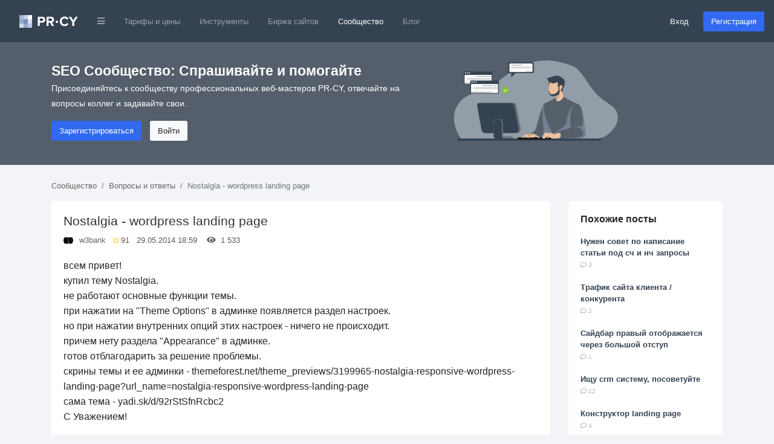

--- FILE ---
content_type: text/html; charset=utf-8
request_url: https://pr-cy.ru/qa/question/24181
body_size: 11276
content:
<!DOCTYPE html>
<html lang="ru">
<head>
<meta charset="utf-8">
<title>Nostalgia - wordpress landing page – QA PR-CY</title>

<meta name="description" content="всем привет!купил тему Nostalgia.не работают основные функции темы.при нажатии на "Theme Options" в админке появляется раздел настроек.но при нажатии внутренних опций этих настроек - ничего не происходит.причем нету раздела "Appearance" в админке.гот" />
<meta name="bbd978d67995d0bf4a244fdcef17ea32" content="771f10f5e6802620c231b73ec784fac3">

<link rel="canonical" href="https://pr-cy.ru/qa/question/24181"/>


<meta property="og:title" content="Nostalgia - wordpress landing page – QA PR-CY" />
<meta property="og:description" content="всем привет!купил тему Nostalgia.не работают основные функции темы.при нажатии на "Theme Options" в админке появляется раздел настроек.но при нажатии внутренних опций этих настроек - ничего не происходит.причем нету раздела "Appearance" в админке.гот" />
<meta name="referrer" content="origin">
  <meta name="robots" content="noyaca, noodp"/>
  <meta name="viewport" content="width=device-width, initial-scale=1.0, maximum-scale=1">
  <meta name="apple-mobile-web-app-capable" content="yes" />
<link rel="shortcut icon" href="/favicon.ico" />
<link rel="icon" type="image/png" href="/images/favicon-120x120.png" sizes="120x120" />
<link rel="icon" type="image/png" href="/images/favicon-64x64.png" sizes="64x64" />
<link rel="icon" type="image/png" href="/images/favicon-48x48.png" sizes="48x48" />
<link rel="icon" type="image/png" href="/images/favicon-32x32.png" sizes="32x32" />
<link rel="icon" type="image/png" href="/images/favicon-16x16.png" sizes="16x16" />


<meta name="google-site-verification" content="FkwN4fZAYee-VGgyrKIEWq_FfB4eTAfYcT2CexfAjs0" />
<meta name='yandex-verification' content='615722f8154b873e' />

<!-- Styles  -->
<link rel="stylesheet" href="/src/dist/styles.css?v=1768321135">

  
  <!-- Scripts -->
    <script type="text/javascript">
      var BASE_URL = 'https://pr-cy.ru';
    </script>

    <script src="https://code.jquery.com/jquery-3.5.1.min.js" integrity="sha256-9/aliU8dGd2tb6OSsuzixeV4y/faTqgFtohetphbbj0=" crossorigin="anonymous"></script>
    <script src="https://cdn.jsdelivr.net/npm/popper.js@1.16.0/dist/umd/popper.min.js" integrity="sha384-Q6E9RHvbIyZFJoft+2mJbHaEWldlvI9IOYy5n3zV9zzTtmI3UksdQRVvoxMfooAo" crossorigin="anonymous"></script>
    <script src="https://stackpath.bootstrapcdn.com/bootstrap/4.5.0/js/bootstrap.min.js" integrity="sha384-OgVRvuATP1z7JjHLkuOU7Xw704+h835Lr+6QL9UvYjZE3Ipu6Tp75j7Bh/kR0JKI" crossorigin="anonymous"></script>

    <script>
      jQuery(function ($) {
        $('[data-toggle="popover"]').popover();
        $('[data-toggle="tooltip"]').tooltip();
      });

      // Back to top
      jQuery(function ($) {
        var offset = 220;
        var duration = 500;
        $(window).scroll(function () {
          if ($(this).scrollTop() > offset) {
            $('.back-to-top').fadeIn(duration);
          } else {
            $('.back-to-top').fadeOut(duration);
          }
        });
        $('.back-to-top').click(function (event) {
          event.preventDefault();
          $('html, body').animate({scrollTop: 0}, duration);
          return false;
        });
      });
    </script>

  <!-- Fonts -->

<script type="application/ld+json">
  {
    "@context" : "http://schema.org",
    "@type" : "Organization",
    "name" : "PR-CY",
    "url" : "https://pr-cy.ru",
    "sameAs" : [
      "https://vk.com/prcyru",
      "https://twitter.com/prcyru",
      "https://plus.google.com/+prcyru",
      "https://www.youtube.com/channel/UCouA7lqMzMePK18mjA_5gEw"
    ]
  }
</script>

<!-- Google Tag Manager -->
<script>
  window.dataLayer = window.dataLayer || [];
  
    </script>

  <!-- Google Tag Manager -->
  <script>
    (function(w,d,s,l,i){w[l]=w[l]||[];w[l].push({'gtm.start':
    new Date().getTime(),event:'gtm.js'});var f=d.getElementsByTagName(s)[0],
    j=d.createElement(s),dl=l!='dataLayer'?'&l='+l:'';j.async=true;j.src=
    'https://sst-gtm.hacklix.com/gtm.js?id='+i+dl;f.parentNode.insertBefore(j,f);
    })(window,document,'script','dataLayer','GTM-5PFVN2G');
  </script>
  <!-- End Google Tag Manager -->


</head>
<body class="bg-full">

<!-- Google Tag Manager (noscript) -->
<noscript><iframe src="https://sst-gtm.hacklix.com/ns.html?id=GTM-5PFVN2G"
  height="0" width="0" style="display:none;visibility:hidden"></iframe></noscript>
<!-- End Google Tag Manager (noscript) -->


<nav class="navbar navbar-expand-lg navbar-dark bg-dark-blue">
  <a class="navbar-brand" href="/" style="padding-left: 1rem">
          <svg xmlns="http://www.w3.org/2000/svg" width="97" height="21"><g fill="none" fill-rule="evenodd"><path fill="#A2B2D2" d="M0 0h7v7H0z"></path><path fill="#C6CEE5" d="M7 0h7v7H7z"></path><path fill="#FEFFFE" d="M14 0h7v7h-7z"></path><path fill="#98A7CE" d="M0 7h7v7H0z"></path><path fill="#758CBF" d="M7 7h7v7H7z"></path><path fill="#DBE0EC" d="M14 7h7v7h-7z"></path><path fill="#D2DAE6" d="M0 14h7v7H0z"></path><path fill="#96A8CE" d="M7 14h7v7H7z"></path><path fill="#BCC8E0" d="M14 14h7v7h-7z"></path><path fill="#FFF" d="M33.784 18v-5.45h3.91c3.312 0 5.152-2.278 5.152-4.946 0-2.69-1.817-4.945-5.152-4.945h-7.176V18h3.266zm3.473-8.326h-3.473v-4.14h3.473c1.288 0 2.254.782 2.254 2.07 0 1.265-.964 2.07-2.252 2.07zM57.49 18l-3.45-5.842c1.656-.39 3.358-1.84 3.358-4.554 0-2.852-1.955-4.945-5.152-4.945H45.07V18h3.266v-5.45h2.392L53.74 18h3.75zm-5.727-8.326h-3.427v-4.14h3.427c1.31 0 2.3.782 2.3 2.07 0 1.288-.99 2.07-2.3 2.07zm23.213 8.602c3.38 0 5.313-1.863 6.417-3.772l-2.806-1.357c-.644 1.265-2.024 2.23-3.61 2.23-2.784 0-4.808-2.138-4.808-5.036 0-2.896 2.022-5.035 4.805-5.035 1.587 0 2.967.99 3.61 2.23l2.807-1.38c-1.08-1.908-3.036-3.748-6.417-3.748-4.6 0-8.165 3.22-8.165 7.935 0 4.716 3.566 7.936 8.166 7.936zM90.792 18v-6.28l5.865-9.06H92.93l-3.77 6.163-3.82-6.164h-3.725l5.91 9.06V18h3.267zm-26.776-6.856c0-1.056-.888-1.944-1.944-1.944s-1.944.888-1.944 1.944c0 1.032.888 1.92 1.944 1.92s1.944-.888 1.944-1.92z"></path></g></svg>
      </a>
  <button class="navbar-toggler" type="button" data-toggle="collapse" data-target="#navbarMainNav" aria-controls="navbarMainNav" aria-expanded="false" aria-label="Toggle navigation">
    <span class="navbar-toggler-icon"></span>
  </button>
  <div class="collapse navbar-collapse" id="navbarMainNav">
    <ul class="navbar-nav mr-auto">
      <li class="nav-item dropdown">
        <a href="#" id="navbarDropdownLinks" class="nav-link" data-toggle="dropdown"><i class="fa fa-bars fa-xs"></i></a>
        <div class="dropdown-menu" aria-labelledby="navbarDropdownLinks">
          <a class="dropdown-item" href="https://pr-cy.ru/"><img src="/static/img/pr-cy/pr-cy.ru.svg" width="16" height="16" alt="PR-CY"> PR-CY</a>
          <a class="dropdown-item" href="https://line.pr-cy.ru/"><img src="/static/img/pr-cy/line.pr-cy.ru.svg" width="16" height="16" alt="Line.PR-CY"> Line.PR-CY</a>
          <a class="dropdown-item" href="https://sites.pr-cy.ru/"><img src="/static/img/pr-cy/sites.pr-cy.ru.svg" width="16" height="16" alt="Sites.PR-CY"> Sites.PR-CY</a>
          <a class="dropdown-item" href="https://pr-cy.ru/sale/">Биржа продажи сайтов</a>
          <a class="dropdown-item" href="https://audit.pr-cy.ru/" rel="nofollow">Ручной аудит сайтов</a>
          <a class="dropdown-item" href="https://talk.pr-cy.ru/" rel="nofollow">Форум вебмастеров</a>
        </div>
      </li>
      <li class="nav-item">
        <a class="nav-link" href="https://a.pr-cy.ru/prices/" rel="nofollow">Тарифы и цены</a>
      </li>
      <li class="nav-item ">
        <a class="nav-link" href="/tools/">Инструменты</a>
      </li>
      <li class="nav-item ">
        <a class="nav-link" href="/sale/">Биржа сайтов</a>
      </li>
      <li class="nav-item active">
        <a class="nav-link" href="/qa/">Сообщество</a></li>
      <li class="nav-item">
        <a class="nav-link" href="/news/">Блог</a>
      </li>
    </ul>

          <form class="form-inline">
        <a href="https://id.pr-cy.ru/signup/login/" class="pr-4 text-light" rel="nofollow">Вход</a>
        <a href="https://id.pr-cy.ru/signup/registration/" rel="nofollow" class="btn btn-info">Регистрация</a>
       </form>
      </div>
</nav>






  <style>
  .hero-singup {
    background: #555f6b;
    color: #ffffff;
    padding: 30px 0 40px;
  }
  .hero-singup__title {
    font-size: 1.42rem;
  }
  .hero-singup__desc {
    max-width: 600px;
    line-height: 1.8;
    font-size: 14px;
  }
  .hero-singup__actions a {
    margin-right: 10px;
  }
</style>
<div class="hero-singup">
  <div class="container">
    <div class="row">
      <div class="col-md-7 col-sm-12">
        <strong class="hero-singup__title" >SEO Сообщество: Спрашивайте и помогайте</strong>
        <p class="hero-singup__desc">Присоединяйтесь к сообществу профессиональных веб-мастеров PR-CY, отвечайте на вопросы коллег и задавайте свои.</p>
        <div class="hero-singup__actions">
          <a href="https://id.pr-cy.ru/signup/registration/" rel="nofollow" class="btn btn-info">Зарегистрироваться</a>
          <a href="https://id.pr-cy.ru/signup/login/" class="btn btn-light" rel="nofollow">Войти</a>
        </div>
      </div>
      <div class="col-md-5 d-none d-sm-none d-md-block">
        <img src="/images/hero-qa.png"
          alt="Q&A SEO" width="272">
      </div>
    </div>
  </div>
</div>

<div class="qa-body">
  <div class="container">
    <ol class="breadcrumb qa-breadcrumb">
      <li class="breadcrumb-item"><a href="/qa/">Сообщество</a></li>
      <li class="breadcrumb-item"><a href="/qa/category/Вопросы и ответы/">Вопросы и ответы</a></li>
      <li class="breadcrumb-item active">Nostalgia - wordpress landing page</li>
    </ol>
    
    <div class="row">
      <div class="col-md-9">
                  <div class="content-box" itemscope itemtype="http://schema.org/Question">
          <div class="content-box__post">
            <div class="question-box question-box--single js-question" id="question-24181">
              <h1 class="question-box__title" itemprop="name">
                Nostalgia - wordpress landing page              </h1>
              <div class="question-box__sub-menu">
                <img src="//selstorage.pr-cy.ru/id/userpics/6f06fa9be0a620cedf10b9babb5a7db3_thumb.png" class="question-box__avatar" alt="w3bank">
                <a href="https://id.pr-cy.ru/user/profile/w3bank/">w3bank</a> &nbsp;
                <div class="question-box__rating" title="Рейтинг">
                  <svg width="9" height="10" xmlns="http://www.w3.org/2000/svg"><circle cx="324.5" cy="270.146" r="4" transform="translate(-320 -265)" fill="#FFF4DF" stroke="#F9C900" fill-rule="evenodd"/></svg>
                  91                </div>
                &nbsp;
                29.05.2014 18:59 &nbsp;
                &nbsp;
                <i class="fa fa-eye"></i> &nbsp; 1&nbsp;533 &nbsp;
                &nbsp;
                              </div>
              <div class="question-box__text">
                всем привет!<br>купил тему Nostalgia.<br>не работают основные функции темы.<br>при нажатии на "Theme Options" в админке появляется раздел настроек.<br>но при нажатии внутренних опций этих настроек - ничего не происходит.<br>причем нету раздела "Appearance" в админке.<br>готов отблагодарить за решение проблемы.<br>скрины темы и ее админки - themeforest.net/theme_previews/3199965-nostalgia-responsive-wordpress-landing-page?url_name=nostalgia-responsive-wordpress-landing-page<br>сама тема - yadi.sk/d/92rStSfnRcbc2<br>С Уважением!<br>              </div>
              <div class="question-box__footer">
                <div
                  class="question-box__vote js-voteUp  "
                  onclick='Voter.vote(this, "question", 1)'
                >
                  <svg xmlns="http://www.w3.org/2000/svg" width="11.98" height="11.991" viewBox="0 0 11.98 11.991"><path fill="currentColor" fill-rule="nonzero" d="M6.995 0a1.997 1.997 0 0 1 1.997 1.996 3.78 3.78 0 0 1-.374 1.645l.064-.145h1.657c.859 0 1.563.66 1.635 1.5l.006.141V5.28l-.001.064-.001.06-.46 4.778a1.997 1.997 0 0 1-1.99 1.809H5.383l-.189-.037-1.129-.461h-.569v.498H0V3.998h3.496v.487h.38l1.07-1.375a2.64 2.64 0 0 0 .542-1.415l.007-.193A1.494 1.494 0 0 1 6.995 0Zm-.003 1a.494.494 0 0 0-.497.5c0 .804-.267 1.584-.76 2.222l-1.218 1.57-.15.193h-.871v5.008h.667l.19.037 1.127.46h4.048a.997.997 0 0 0 .976-.787l.018-.116.458-4.73v-.22a.64.64 0 0 0-.64-.64H7.101l.342-.716.273-.572c.181-.378.275-.792.275-1.212a.997.997 0 0 0-1-.997ZM2.496 4.998H1v5.992h1.496V4.998Z"/></svg>
                  <span class="js-ratingCaption">0</span>
                </div>
                <ul class="question-box__tags">
                  <li><i class="fa fa-tags"></i></li>
                                      <li><a href="/qa/tag/nostalgia/">nostalgia</a></li>
                                      <li><a href="/qa/tag/wordpress/">wordpress</a></li>
                                      <li><a href="/qa/tag/landing+page/">landing page</a></li>
                                  </ul>
              </div>
            </div>
            <br>
            <div class="content-comments js-answersTree" id="answersTree24181">
              <!-- editor -->

<div class="content-comments__title">
  Ответы на пост (6)
      <a href="https://id.pr-cy.ru/signup/login/?r=http%3A%2F%2Fpr-cy.ru%2Fqa%2Fquestion%2F24181">Написать ответ</a>
  </div>

  <div class="guest-comments">
  <textarea class="form-control"rows="2" placeholder="Войдите, чтобы написать ответ." disabled="disabled"></textarea>
  <a class="btn btn-info" href="https://id.pr-cy.ru/signup/registration/" rel="nofollow">Быстрая регистрация для ответа</a>
  <a class="btn btn-link" href="https://id.pr-cy.ru/signup/login/?r=https%3A%2F%2Fpr-cy.ru%2Fqa%2Fquestion%2F24181" rel="nofollow">Войти</a>

</div>
      <div class="content-comment  js-answer indent_0 "
      id="answer141045"
      itemprop="suggestedAnswer"
      itemscope
      itemtype="http://schema.org/Answer"
    >
      <div class="content-comment__info">
        <a href="https://id.pr-cy.ru/user/profile/KirillTNG/" rel="nofollow">
          <img class="content-comment__avatar" src="//selstorage.pr-cy.ru/id/userpics/c83639e4558f744926fe6bb5e5e21eb2_thumb.png" alt="KirillTNG">
        </a>
        <a href="https://id.pr-cy.ru/user/profile/KirillTNG/" rel="nofollow"><b>KirillTNG</b></a>
        <div class="content-comment__rating" title="Рейтинг">
          <svg width="9" height="10" xmlns="http://www.w3.org/2000/svg"><circle cx="324.5" cy="270.146" r="4" transform="translate(-320 -265)" fill="#FFF4DF" stroke="#F9C900" fill-rule="evenodd"/></svg>
          239        </div>
        29.05.2014 19:06              </div>
      <div class="content-comment__wrap">
        <div class="content-comment__text js-comment-text" itemprop="text">
          Пишите продавцу, если не исправит пускай возвращает деньги.        </div>
        <div class="content-comment__controls">
          <div class="content-comment__vote js-voteUp disabled   " >
            <svg xmlns="http://www.w3.org/2000/svg" width="11.98" height="11.991" viewBox="0 0 11.98 11.991"><path fill="currentColor" fill-rule="nonzero" d="M6.995 0a1.997 1.997 0 0 1 1.997 1.996 3.78 3.78 0 0 1-.374 1.645l.064-.145h1.657c.859 0 1.563.66 1.635 1.5l.006.141V5.28l-.001.064-.001.06-.46 4.778a1.997 1.997 0 0 1-1.99 1.809H5.383l-.189-.037-1.129-.461h-.569v.498H0V3.998h3.496v.487h.38l1.07-1.375a2.64 2.64 0 0 0 .542-1.415l.007-.193A1.494 1.494 0 0 1 6.995 0Zm-.003 1a.494.494 0 0 0-.497.5c0 .804-.267 1.584-.76 2.222l-1.218 1.57-.15.193h-.871v5.008h.667l.19.037 1.127.46h4.048a.997.997 0 0 0 .976-.787l.018-.116.458-4.73v-.22a.64.64 0 0 0-.64-.64H7.101l.342-.716.273-.572c.181-.378.275-.792.275-1.212a.997.997 0 0 0-1-.997ZM2.496 4.998H1v5.992h1.496V4.998Z"/></svg>
            <span class="js-ratingCaption">0</span>
            <meta itemprop="upvoteCount" content="0" />
          </div>
                                                          </div>
        <div class="js-formHolder"></div>
      </div>
    </div>
        <div class="content-comment  js-answer indent_1 "
      id="answer141046"
      itemprop="suggestedAnswer"
      itemscope
      itemtype="http://schema.org/Answer"
    >
      <div class="content-comment__info">
        <a href="https://id.pr-cy.ru/user/profile/w3bank/" rel="nofollow">
          <img class="content-comment__avatar" src="//selstorage.pr-cy.ru/id/userpics/6f06fa9be0a620cedf10b9babb5a7db3_thumb.png" alt="w3bank">
        </a>
        <a href="https://id.pr-cy.ru/user/profile/w3bank/" rel="nofollow"><b>w3bank</b></a>
        <div class="content-comment__rating" title="Рейтинг">
          <svg width="9" height="10" xmlns="http://www.w3.org/2000/svg"><circle cx="324.5" cy="270.146" r="4" transform="translate(-320 -265)" fill="#FFF4DF" stroke="#F9C900" fill-rule="evenodd"/></svg>
          91        </div>
        29.05.2014 19:07              </div>
      <div class="content-comment__wrap">
        <div class="content-comment__text js-comment-text" itemprop="text">
          да это долго все...<br> время-деньги для меня сейчас.        </div>
        <div class="content-comment__controls">
          <div class="content-comment__vote js-voteUp disabled   " >
            <svg xmlns="http://www.w3.org/2000/svg" width="11.98" height="11.991" viewBox="0 0 11.98 11.991"><path fill="currentColor" fill-rule="nonzero" d="M6.995 0a1.997 1.997 0 0 1 1.997 1.996 3.78 3.78 0 0 1-.374 1.645l.064-.145h1.657c.859 0 1.563.66 1.635 1.5l.006.141V5.28l-.001.064-.001.06-.46 4.778a1.997 1.997 0 0 1-1.99 1.809H5.383l-.189-.037-1.129-.461h-.569v.498H0V3.998h3.496v.487h.38l1.07-1.375a2.64 2.64 0 0 0 .542-1.415l.007-.193A1.494 1.494 0 0 1 6.995 0Zm-.003 1a.494.494 0 0 0-.497.5c0 .804-.267 1.584-.76 2.222l-1.218 1.57-.15.193h-.871v5.008h.667l.19.037 1.127.46h4.048a.997.997 0 0 0 .976-.787l.018-.116.458-4.73v-.22a.64.64 0 0 0-.64-.64H7.101l.342-.716.273-.572c.181-.378.275-.792.275-1.212a.997.997 0 0 0-1-.997ZM2.496 4.998H1v5.992h1.496V4.998Z"/></svg>
            <span class="js-ratingCaption">0</span>
            <meta itemprop="upvoteCount" content="0" />
          </div>
                                                          </div>
        <div class="js-formHolder"></div>
      </div>
    </div>
        <div class="content-comment  js-answer indent_0 "
      id="answer141050"
      itemprop="suggestedAnswer"
      itemscope
      itemtype="http://schema.org/Answer"
    >
      <div class="content-comment__info">
        <a href="https://id.pr-cy.ru/user/profile/cema93/" rel="nofollow">
          <img class="content-comment__avatar" src="//selstorage.pr-cy.ru/id/userpics/16a5d89c0d0aa61d79d1ce4ed42066e4_thumb.png" alt="cema93">
        </a>
        <a href="https://id.pr-cy.ru/user/profile/cema93/" rel="nofollow"><b>cema93</b></a>
        <div class="content-comment__rating" title="Рейтинг">
          <svg width="9" height="10" xmlns="http://www.w3.org/2000/svg"><circle cx="324.5" cy="270.146" r="4" transform="translate(-320 -265)" fill="#FFF4DF" stroke="#F9C900" fill-rule="evenodd"/></svg>
          317        </div>
        29.05.2014 21:16              </div>
      <div class="content-comment__wrap">
        <div class="content-comment__text js-comment-text" itemprop="text">
          пиши в ЛС, сделаю, только надо будет меня пустить в админку        </div>
        <div class="content-comment__controls">
          <div class="content-comment__vote js-voteUp disabled   " >
            <svg xmlns="http://www.w3.org/2000/svg" width="11.98" height="11.991" viewBox="0 0 11.98 11.991"><path fill="currentColor" fill-rule="nonzero" d="M6.995 0a1.997 1.997 0 0 1 1.997 1.996 3.78 3.78 0 0 1-.374 1.645l.064-.145h1.657c.859 0 1.563.66 1.635 1.5l.006.141V5.28l-.001.064-.001.06-.46 4.778a1.997 1.997 0 0 1-1.99 1.809H5.383l-.189-.037-1.129-.461h-.569v.498H0V3.998h3.496v.487h.38l1.07-1.375a2.64 2.64 0 0 0 .542-1.415l.007-.193A1.494 1.494 0 0 1 6.995 0Zm-.003 1a.494.494 0 0 0-.497.5c0 .804-.267 1.584-.76 2.222l-1.218 1.57-.15.193h-.871v5.008h.667l.19.037 1.127.46h4.048a.997.997 0 0 0 .976-.787l.018-.116.458-4.73v-.22a.64.64 0 0 0-.64-.64H7.101l.342-.716.273-.572c.181-.378.275-.792.275-1.212a.997.997 0 0 0-1-.997ZM2.496 4.998H1v5.992h1.496V4.998Z"/></svg>
            <span class="js-ratingCaption">0</span>
            <meta itemprop="upvoteCount" content="0" />
          </div>
                                                          </div>
        <div class="js-formHolder"></div>
      </div>
    </div>
        <div class="content-comment  js-answer indent_1 "
      id="answer141051"
      itemprop="suggestedAnswer"
      itemscope
      itemtype="http://schema.org/Answer"
    >
      <div class="content-comment__info">
        <a href="https://id.pr-cy.ru/user/profile/cema93/" rel="nofollow">
          <img class="content-comment__avatar" src="//selstorage.pr-cy.ru/id/userpics/16a5d89c0d0aa61d79d1ce4ed42066e4_thumb.png" alt="cema93">
        </a>
        <a href="https://id.pr-cy.ru/user/profile/cema93/" rel="nofollow"><b>cema93</b></a>
        <div class="content-comment__rating" title="Рейтинг">
          <svg width="9" height="10" xmlns="http://www.w3.org/2000/svg"><circle cx="324.5" cy="270.146" r="4" transform="translate(-320 -265)" fill="#FFF4DF" stroke="#F9C900" fill-rule="evenodd"/></svg>
          317        </div>
        29.05.2014 21:17              </div>
      <div class="content-comment__wrap">
        <div class="content-comment__text js-comment-text" itemprop="text">
          А выкладывать купленную тему не есть хорошо!!!        </div>
        <div class="content-comment__controls">
          <div class="content-comment__vote js-voteUp disabled   " >
            <svg xmlns="http://www.w3.org/2000/svg" width="11.98" height="11.991" viewBox="0 0 11.98 11.991"><path fill="currentColor" fill-rule="nonzero" d="M6.995 0a1.997 1.997 0 0 1 1.997 1.996 3.78 3.78 0 0 1-.374 1.645l.064-.145h1.657c.859 0 1.563.66 1.635 1.5l.006.141V5.28l-.001.064-.001.06-.46 4.778a1.997 1.997 0 0 1-1.99 1.809H5.383l-.189-.037-1.129-.461h-.569v.498H0V3.998h3.496v.487h.38l1.07-1.375a2.64 2.64 0 0 0 .542-1.415l.007-.193A1.494 1.494 0 0 1 6.995 0Zm-.003 1a.494.494 0 0 0-.497.5c0 .804-.267 1.584-.76 2.222l-1.218 1.57-.15.193h-.871v5.008h.667l.19.037 1.127.46h4.048a.997.997 0 0 0 .976-.787l.018-.116.458-4.73v-.22a.64.64 0 0 0-.64-.64H7.101l.342-.716.273-.572c.181-.378.275-.792.275-1.212a.997.997 0 0 0-1-.997ZM2.496 4.998H1v5.992h1.496V4.998Z"/></svg>
            <span class="js-ratingCaption">0</span>
            <meta itemprop="upvoteCount" content="0" />
          </div>
                                                          </div>
        <div class="js-formHolder"></div>
      </div>
    </div>
        <div class="content-comment  js-answer indent_1 "
      id="answer141059"
      itemprop="suggestedAnswer"
      itemscope
      itemtype="http://schema.org/Answer"
    >
      <div class="content-comment__info">
        <a href="https://id.pr-cy.ru/user/profile/w3bank/" rel="nofollow">
          <img class="content-comment__avatar" src="//selstorage.pr-cy.ru/id/userpics/6f06fa9be0a620cedf10b9babb5a7db3_thumb.png" alt="w3bank">
        </a>
        <a href="https://id.pr-cy.ru/user/profile/w3bank/" rel="nofollow"><b>w3bank</b></a>
        <div class="content-comment__rating" title="Рейтинг">
          <svg width="9" height="10" xmlns="http://www.w3.org/2000/svg"><circle cx="324.5" cy="270.146" r="4" transform="translate(-320 -265)" fill="#FFF4DF" stroke="#F9C900" fill-rule="evenodd"/></svg>
          91        </div>
        29.05.2014 22:30              </div>
      <div class="content-comment__wrap">
        <div class="content-comment__text js-comment-text" itemprop="text">
          да ты что))<br> многие спасибо скажут за нее)        </div>
        <div class="content-comment__controls">
          <div class="content-comment__vote js-voteUp disabled   " >
            <svg xmlns="http://www.w3.org/2000/svg" width="11.98" height="11.991" viewBox="0 0 11.98 11.991"><path fill="currentColor" fill-rule="nonzero" d="M6.995 0a1.997 1.997 0 0 1 1.997 1.996 3.78 3.78 0 0 1-.374 1.645l.064-.145h1.657c.859 0 1.563.66 1.635 1.5l.006.141V5.28l-.001.064-.001.06-.46 4.778a1.997 1.997 0 0 1-1.99 1.809H5.383l-.189-.037-1.129-.461h-.569v.498H0V3.998h3.496v.487h.38l1.07-1.375a2.64 2.64 0 0 0 .542-1.415l.007-.193A1.494 1.494 0 0 1 6.995 0Zm-.003 1a.494.494 0 0 0-.497.5c0 .804-.267 1.584-.76 2.222l-1.218 1.57-.15.193h-.871v5.008h.667l.19.037 1.127.46h4.048a.997.997 0 0 0 .976-.787l.018-.116.458-4.73v-.22a.64.64 0 0 0-.64-.64H7.101l.342-.716.273-.572c.181-.378.275-.792.275-1.212a.997.997 0 0 0-1-.997ZM2.496 4.998H1v5.992h1.496V4.998Z"/></svg>
            <span class="js-ratingCaption">0</span>
            <meta itemprop="upvoteCount" content="0" />
          </div>
                                                          </div>
        <div class="js-formHolder"></div>
      </div>
    </div>
        <div class="content-comment  js-answer indent_0 "
      id="answer147787"
      itemprop="suggestedAnswer"
      itemscope
      itemtype="http://schema.org/Answer"
    >
      <div class="content-comment__info">
        <a href="https://id.pr-cy.ru/user/profile/id/156066/" rel="nofollow">
          <img class="content-comment__avatar" src="https://id.pr-cy.ru/assets/images/avatars/small.png" alt="Леонид Хижняк">
        </a>
        <a href="https://id.pr-cy.ru/user/profile/id/156066/" rel="nofollow"><b>Леонид Хижняк</b></a>
        <div class="content-comment__rating" title="Рейтинг">
          <svg width="9" height="10" xmlns="http://www.w3.org/2000/svg"><circle cx="324.5" cy="270.146" r="4" transform="translate(-320 -265)" fill="#FFF4DF" stroke="#F9C900" fill-rule="evenodd"/></svg>
          0        </div>
        29.11.2014 15:19              </div>
      <div class="content-comment__wrap">
        <div class="content-comment__text js-comment-text" itemprop="text">
          отдельное спасибо выложившему тему. получилось решить проблему с непоказом Theme Options? На сколько понимаю решение есть на оф форуме, но без подтверждения покупки туда не пускают(        </div>
        <div class="content-comment__controls">
          <div class="content-comment__vote js-voteUp disabled   " >
            <svg xmlns="http://www.w3.org/2000/svg" width="11.98" height="11.991" viewBox="0 0 11.98 11.991"><path fill="currentColor" fill-rule="nonzero" d="M6.995 0a1.997 1.997 0 0 1 1.997 1.996 3.78 3.78 0 0 1-.374 1.645l.064-.145h1.657c.859 0 1.563.66 1.635 1.5l.006.141V5.28l-.001.064-.001.06-.46 4.778a1.997 1.997 0 0 1-1.99 1.809H5.383l-.189-.037-1.129-.461h-.569v.498H0V3.998h3.496v.487h.38l1.07-1.375a2.64 2.64 0 0 0 .542-1.415l.007-.193A1.494 1.494 0 0 1 6.995 0Zm-.003 1a.494.494 0 0 0-.497.5c0 .804-.267 1.584-.76 2.222l-1.218 1.57-.15.193h-.871v5.008h.667l.19.037 1.127.46h4.048a.997.997 0 0 0 .976-.787l.018-.116.458-4.73v-.22a.64.64 0 0 0-.64-.64H7.101l.342-.716.273-.572c.181-.378.275-.792.275-1.212a.997.997 0 0 0-1-.997ZM2.496 4.998H1v5.992h1.496V4.998Z"/></svg>
            <span class="js-ratingCaption">0</span>
            <meta itemprop="upvoteCount" content="0" />
          </div>
                                                          </div>
        <div class="js-formHolder"></div>
      </div>
    </div>
  


  <div class="guest-comments">
  <textarea class="form-control"rows="2" placeholder="Войдите, чтобы написать ответ." disabled="disabled"></textarea>
  <a class="btn btn-info" href="https://id.pr-cy.ru/signup/registration/" rel="nofollow">Быстрая регистрация для ответа</a>
  <a class="btn btn-link" href="https://id.pr-cy.ru/signup/login/?r=https%3A%2F%2Fpr-cy.ru%2Fqa%2Fquestion%2F24181" rel="nofollow">Войти</a>

</div>

<link rel="stylesheet" href="/js/redactor/redactor.css" />
<script src="/js/redactor/redactor.min.js"></script>
<script src="/js/redactor/_langs/ru.js"></script>
<script type="text/javascript">
$R('#comment', {
    minHeight: '70px',
    buttons: ['html', 'format', 'bold', 'italic', 'image', 'link'],
    formatting: ['p', 'pre'],
    pasteLinkTarget: '_blank',
    pasteImages: false,
    lang: 'ru',
    breakline: true,
    imageUpload: '/qa/uploadFileS3/'
});
</script>
            </div>
          </div>
        </div>
      </div>
      <div class="col-md-3">
                  <div class="plain-box">
            <h3 class="plain-box__title">Похожие посты</h3>
            <div class="plain-box__content">
              <ul class="list-unstyled">
                              <li><a href="/qa/question/29411" class="bold">Нужен совет по написание статьи под сч и нч запросы</a><br> <span class="gray small"><i class="far fa-comment"></i> 3</span></li><br>
                              <li><a href="/qa/question/40669" class="bold">Трафик сайта клиента / конкурента</a><br> <span class="gray small"><i class="far fa-comment"></i> 2</span></li><br>
                              <li><a href="/qa/question/6481" class="bold">Сайдбар правый отображается через большой отступ</a><br> <span class="gray small"><i class="far fa-comment"></i> 1</span></li><br>
                              <li><a href="/qa/question/34411" class="bold">Ищу crm систему, посоветуйте</a><br> <span class="gray small"><i class="far fa-comment"></i> 12</span></li><br>
                              <li><a href="/qa/question/41342" class="bold">Конструктор landing page</a><br> <span class="gray small"><i class="far fa-comment"></i> 4</span></li><br>
                            </ul>
            </div>
          </div>
        
        <div style="padding: 15px;border: 2px solid #b7cffd;border-radius: 6px; position: sticky; top: 20px;">
                      <h4><a href="/analysis/">Анализ сайта</a></h4>
                    <p>Поможем улучшить ваш сайт.</p>
          <form method="post" action="/analysis/" style="text-align: center;">
            <div style="margin-bottom: 7px;">
              <input class="form-control" name="url" type="text" id="domain" placeholder="Введите домен…">
            </div>
            <button type="submit" class="btn btn-info btn-block">Начать</button>
          </form>
        </div>
      </div>
    </div>
  </div>
</div>


<br><br>


<div class="d-none d-md-block">
  <div onclick="scrollToTop();" id="backToTop" class="back-to-top"><i class="fa fa-chevron-up"></i></div>
</div>

<footer class="footer-page">
  <div class="container">
    <div class="row">
      <div class="col-md-3 col-sm-12 col-12">
        <svg width="97" height="21" xmlns="http://www.w3.org/2000/svg"><g fill-rule="nonzero" fill="none"><path fill="#ADB2BB" d="M0 0h7v7H0z"/><path fill="#CCCED5" d="M7 0h7v7H7z"/><path fill="#FEFFFE" d="M14 0h7v7h-7z"/><path fill="#A3A7B2" d="M0 7h7v7H0z"/><path fill="#858C9A" d="M7 7h7v7H7z"/><path fill="#DFE0E3" d="M14 7h7v7h-7z"/><path fill="#D8D9DD" d="M0 14h7v7H0z"/><path fill="#A2A8B2" d="M7 14h7v7H7z"/><path fill="#C4C8CF" d="M14 14h7v7h-7z"/><path d="M33.784 18v-5.45h3.91c3.312 0 5.152-2.278 5.152-4.946 0-2.69-1.817-4.945-5.152-4.945h-7.176V18h3.266zm3.473-8.326h-3.473v-4.14h3.473c1.288 0 2.254.782 2.254 2.07 0 1.265-.964 2.07-2.252 2.07h-.002zM57.49 18l-3.45-5.842c1.656-.39 3.358-1.84 3.358-4.554 0-2.852-1.955-4.945-5.152-4.945H45.07V18h3.266v-5.45h2.392L53.74 18h3.75zm-5.727-8.326h-3.427v-4.14h3.427c1.31 0 2.3.782 2.3 2.07 0 1.288-.99 2.07-2.3 2.07zm23.213 8.602c3.38 0 5.313-1.863 6.417-3.772l-2.806-1.357c-.644 1.265-2.024 2.23-3.61 2.23-2.784 0-4.808-2.138-4.808-5.036 0-2.896 2.022-5.035 4.805-5.035 1.587 0 2.967.99 3.61 2.23l2.807-1.38c-1.08-1.908-3.036-3.748-6.417-3.748-4.6 0-8.165 3.22-8.165 7.935 0 4.716 3.566 7.936 8.166 7.936l.001-.003zM90.792 18v-6.28l5.865-9.06H92.93l-3.77 6.163-3.82-6.164h-3.725l5.91 9.06V18h3.267zm-26.776-6.856A1.967 1.967 0 0062.072 9.2a1.967 1.967 0 00-1.944 1.944c0 1.032.888 1.92 1.944 1.92s1.944-.888 1.944-1.92z" fill="#5F6975"/></g></svg>
        <div class="footer-page__copyright">
          © 2006—2026          <ul style="margin-top: 15px;">
            <li>
              <a href="https://vk.com/prcyru" target="_blank" rel="nofollow">
                <svg class="footer-page__svg" width="22" height="13" xmlns="http://www.w3.org/2000/svg"><path d="M21.858 11.353a1.505 1.505 0 00-.075-.143c-.38-.687-1.11-1.53-2.185-2.53l-.023-.022-.011-.011-.012-.012h-.011c-.488-.465-.797-.778-.927-.938-.237-.305-.29-.614-.16-.927.091-.236.435-.736 1.03-1.499.312-.404.56-.728.743-.972 1.32-1.754 1.892-2.875 1.716-3.364l-.068-.114c-.046-.068-.164-.131-.354-.189-.191-.057-.435-.066-.733-.028l-3.295.023a.428.428 0 00-.229.005l-.148.035-.058.029-.045.034a.509.509 0 00-.126.12.785.785 0 00-.114.2 18.682 18.682 0 01-1.225 2.574c-.282.473-.541.883-.778 1.23a5.918 5.918 0 01-.594.767 4.15 4.15 0 01-.435.394c-.13.1-.23.142-.298.126a8.384 8.384 0 01-.194-.045.76.76 0 01-.258-.28 1.255 1.255 0 01-.131-.447 4.92 4.92 0 01-.04-.463 9.68 9.68 0 01.005-.55c.008-.236.012-.396.012-.48 0-.29.006-.605.017-.944.012-.34.02-.608.029-.807.007-.198.011-.408.011-.629 0-.221-.013-.395-.04-.52a1.78 1.78 0 00-.12-.367.617.617 0 00-.234-.274 1.322 1.322 0 00-.384-.155c-.404-.091-.919-.14-1.544-.148-1.419-.016-2.33.076-2.735.274-.16.084-.305.199-.434.343-.138.168-.157.26-.058.275.458.069.782.233.973.492l.068.137c.054.1.107.275.16.527.054.251.088.53.104.835a8.906 8.906 0 010 1.43c-.039.396-.075.705-.11.927-.034.22-.085.4-.154.537a2.269 2.269 0 01-.137.252.197.197 0 01-.057.057.857.857 0 01-.31.057c-.106 0-.236-.053-.388-.16a2.745 2.745 0 01-.475-.44 5.888 5.888 0 01-.555-.784c-.206-.336-.42-.732-.64-1.19L5.64 3.27a28.54 28.54 0 01-.47-.932 17.979 17.979 0 01-.526-1.185.754.754 0 00-.274-.366L4.313.752A.783.783 0 004.13.655 1.214 1.214 0 003.867.58L.732.603C.412.603.195.676.08.821L.034.889A.37.37 0 000 1.072a.91.91 0 00.069.31 37.758 37.758 0 001.493 3.111 34.97 34.97 0 001.401 2.414c.397.61.801 1.186 1.213 1.728.412.541.684.888.818 1.041.133.153.238.267.315.343l.286.275c.183.183.452.402.806.658.355.255.748.507 1.179.755.43.248.932.45 1.504.606.572.157 1.13.22 1.67.19h1.316c.267-.024.47-.108.607-.253l.045-.057a.758.758 0 00.086-.211c.027-.096.04-.2.04-.315a3.77 3.77 0 01.074-.887c.057-.263.122-.461.195-.595a1.462 1.462 0 01.44-.503.747.747 0 01.092-.04c.183-.06.399-.002.647.178.248.179.48.4.698.663.217.263.478.559.783.887.305.328.572.572.801.732l.229.137c.153.092.35.176.595.252.244.076.457.095.64.057l2.93-.045c.29 0 .514-.048.674-.144.16-.095.256-.2.286-.314a.886.886 0 00.006-.39 1.436 1.436 0 00-.08-.302z" fill-rule="nonzero" /></svg>
              </a>
            </li>
            <li>
              <a href="https://www.youtube.com/channel/UCouA7lqMzMePK18mjA_5gEw" target="_blank" rel="nofollow">
                <svg class="footer-page__svg" width="23" height="17" xmlns="http://www.w3.org/2000/svg"><g fill-rule="nonzero"><path d="M22.504 2.562a2.906 2.906 0 00-2.03-2.08C18.678 0 11.494 0 11.494 0S4.44-.03 2.643.452C1.651.724.702 1.552.44 2.562-.043 4.401.001 8.214.001 8.214s-.044 3.813.438 5.651c.263 1.01 1.227 1.84 2.205 2.11 1.796.498 8.85.453 8.85.453s7.052.03 8.848-.453c.993-.27 1.913-1.1 2.176-2.11C23 12.042 23 8.214 23 8.214s-.015-3.813-.496-5.652z"/><path fill="#FFF" d="M9.857 11.171l5.257-3.285L9.857 4.6z"/></g></svg>
              </a>
            </li>
            <li>
              <a href="https://t.me/prcynews" target="_blank" rel="nofollow">
                <svg class="footer-page__svg" width="19" height="16" xmlns="http://www.w3.org/2000/svg"><path d="M7.455 10.472l-.314 4.42c.45 0 .644-.192.878-.424l2.108-2.015 4.368 3.199c.802.446 1.366.211 1.582-.737l2.868-13.436v-.001C19.2.294 18.517-.17 17.736.12L.883 6.574C-.268 7.02-.251 7.662.686 7.952l4.31 1.34L15.003 3.03c.472-.312.9-.14.548.172l-8.097 7.27z" fill-rule="nonzero"/></svg>
              </a>
            </li>
          </ul>
        </div>
      </div>
      <div class="col-md-3 col-sm-6 col-6">
        <ul class="footer-page__links">
          <li><b>Инструменты</b></li>
          <li><a href="/analysis/">Анализ сайта</a></li>
          <li><a href="/tools/content-analysis/">SEO-анализ страницы</a></li>
          <li><a href="/tools/keywords-rank-checker/">Разовая проверка позиций</a></li>
          <li><a href="/chat-gpt/">ChatGPT</a></li>
          <li><a href="/site-statistics/">Проверка посещаемости</a></li>
          <li><a href="/audit/">Аудит сайта</a></li>
          <li><a href="/unique/">Антиплагиат онлайн</a></li>
          <li><a href="/browser-details/">Мой IP</a></li>
          <li><a href="/whois/">WHOIS домена</a></li>
          <li><a href="/trust/">Проверить сайт на мошенников</a></li>
          <li><a href="/favicon/">Сделать фавикон</a></li>
        </ul>
      </div>
      <div class="col-md-3 col-sm-6 col-6">
        <ul class="footer-page__links" style="margin-bottom: 35px">
          <li><b>Сообщество</b></li>
          <li><a href="/qa/">Q&amp;A</a></li>
          <li><a href="https://talk.pr-cy.ru" rel="nofollow">Форум</a></li>
          <li><a href="/news/">Блог</a></li>
          <li><a href="/seo-guide/">База Знаний</a></li>
        </ul>
        <ul class="footer-page__links">
          <li><b>Ресурсы</b></li>
          <li><a href="https://a.pr-cy.ru/index/api/" rel="nofollow">API анализ сайта</a></li>
          <li><a href="https://line.pr-cy.ru/page/api">API проверки позиций</a></li>
          <li><a href="https://a.pr-cy.ru/referral/" rel="nofollow">Партнёрская программа</a></li>
          <li><a href="/top-websites/">Рейтинги сайтов</a></li>
          <li><a href="/technologies/">Сайты на технологиях</a></li>
        </ul>
      </div>
      <div class="col-md-3 col-sm-6 col-6">
        <ul class="footer-page__links" style="margin-bottom: 35px">
          <li><b>Продукты</b></li>
          <li><a href="https://a.pr-cy.ru/prices/" rel="nofollow">Тарифы и цены</a></li>
          <li><a href="/tools/" rel="nofollow">Инструменты</a></li>
          <li><a href="https://line.pr-cy.ru/">Проверка позиций <small>(LINE)</small></a></li>
          <li><a href="/sale/">Биржа сайтов</a></li>
          <li><a href="/extension/">SEO расширение для Chrome</a></li>
        </ul>
        <ul class="footer-page__links">
          <li><b>Информация</b></li>
          <li><a href="/support/">Написать нам</a></li>
          <li><a href="/help/">Справка</a></li>
          <li><a href="https://id.pr-cy.ru/page/legal/">Оферта</a></li>
        </ul>
      </div>
    </div>
  </div>
</footer>

<!-- PR-CY.ru // javascript
================================================== -->

    <!-- Icon Fonts -->
  <link rel="stylesheet" href="https://cdnjs.cloudflare.com/ajax/libs/font-awesome/5.13.1/css/all.min.css" integrity="sha256-2XFplPlrFClt0bIdPgpz8H7ojnk10H69xRqd9+uTShA=" crossorigin="anonymous" />

			 			 	

<script type="text/javascript" src="/cache/79a5a05e2c343afed828ca53f1a23d1d.js" charset="utf8"></script>

</body>
</html>
<!-- Мур -->
